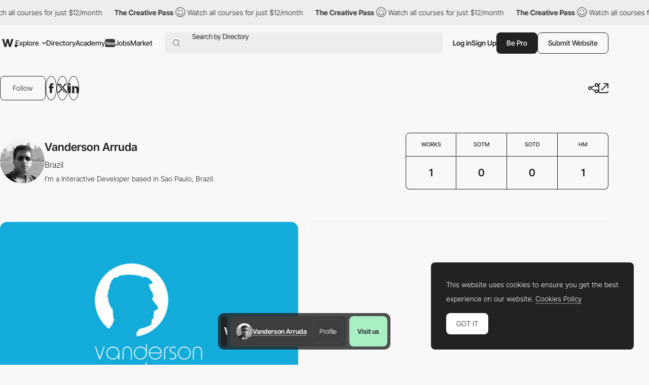

--- FILE ---
content_type: text/html; charset=utf-8
request_url: https://www.google.com/recaptcha/api2/anchor?ar=1&k=6LdYct0kAAAAAHlky5jhQhrvSRt_4vOJkzbVs2Oa&co=aHR0cHM6Ly93d3cuYXd3d2FyZHMuY29tOjQ0Mw..&hl=en&v=PoyoqOPhxBO7pBk68S4YbpHZ&size=invisible&anchor-ms=20000&execute-ms=30000&cb=xpzhbliy9bp
body_size: 48720
content:
<!DOCTYPE HTML><html dir="ltr" lang="en"><head><meta http-equiv="Content-Type" content="text/html; charset=UTF-8">
<meta http-equiv="X-UA-Compatible" content="IE=edge">
<title>reCAPTCHA</title>
<style type="text/css">
/* cyrillic-ext */
@font-face {
  font-family: 'Roboto';
  font-style: normal;
  font-weight: 400;
  font-stretch: 100%;
  src: url(//fonts.gstatic.com/s/roboto/v48/KFO7CnqEu92Fr1ME7kSn66aGLdTylUAMa3GUBHMdazTgWw.woff2) format('woff2');
  unicode-range: U+0460-052F, U+1C80-1C8A, U+20B4, U+2DE0-2DFF, U+A640-A69F, U+FE2E-FE2F;
}
/* cyrillic */
@font-face {
  font-family: 'Roboto';
  font-style: normal;
  font-weight: 400;
  font-stretch: 100%;
  src: url(//fonts.gstatic.com/s/roboto/v48/KFO7CnqEu92Fr1ME7kSn66aGLdTylUAMa3iUBHMdazTgWw.woff2) format('woff2');
  unicode-range: U+0301, U+0400-045F, U+0490-0491, U+04B0-04B1, U+2116;
}
/* greek-ext */
@font-face {
  font-family: 'Roboto';
  font-style: normal;
  font-weight: 400;
  font-stretch: 100%;
  src: url(//fonts.gstatic.com/s/roboto/v48/KFO7CnqEu92Fr1ME7kSn66aGLdTylUAMa3CUBHMdazTgWw.woff2) format('woff2');
  unicode-range: U+1F00-1FFF;
}
/* greek */
@font-face {
  font-family: 'Roboto';
  font-style: normal;
  font-weight: 400;
  font-stretch: 100%;
  src: url(//fonts.gstatic.com/s/roboto/v48/KFO7CnqEu92Fr1ME7kSn66aGLdTylUAMa3-UBHMdazTgWw.woff2) format('woff2');
  unicode-range: U+0370-0377, U+037A-037F, U+0384-038A, U+038C, U+038E-03A1, U+03A3-03FF;
}
/* math */
@font-face {
  font-family: 'Roboto';
  font-style: normal;
  font-weight: 400;
  font-stretch: 100%;
  src: url(//fonts.gstatic.com/s/roboto/v48/KFO7CnqEu92Fr1ME7kSn66aGLdTylUAMawCUBHMdazTgWw.woff2) format('woff2');
  unicode-range: U+0302-0303, U+0305, U+0307-0308, U+0310, U+0312, U+0315, U+031A, U+0326-0327, U+032C, U+032F-0330, U+0332-0333, U+0338, U+033A, U+0346, U+034D, U+0391-03A1, U+03A3-03A9, U+03B1-03C9, U+03D1, U+03D5-03D6, U+03F0-03F1, U+03F4-03F5, U+2016-2017, U+2034-2038, U+203C, U+2040, U+2043, U+2047, U+2050, U+2057, U+205F, U+2070-2071, U+2074-208E, U+2090-209C, U+20D0-20DC, U+20E1, U+20E5-20EF, U+2100-2112, U+2114-2115, U+2117-2121, U+2123-214F, U+2190, U+2192, U+2194-21AE, U+21B0-21E5, U+21F1-21F2, U+21F4-2211, U+2213-2214, U+2216-22FF, U+2308-230B, U+2310, U+2319, U+231C-2321, U+2336-237A, U+237C, U+2395, U+239B-23B7, U+23D0, U+23DC-23E1, U+2474-2475, U+25AF, U+25B3, U+25B7, U+25BD, U+25C1, U+25CA, U+25CC, U+25FB, U+266D-266F, U+27C0-27FF, U+2900-2AFF, U+2B0E-2B11, U+2B30-2B4C, U+2BFE, U+3030, U+FF5B, U+FF5D, U+1D400-1D7FF, U+1EE00-1EEFF;
}
/* symbols */
@font-face {
  font-family: 'Roboto';
  font-style: normal;
  font-weight: 400;
  font-stretch: 100%;
  src: url(//fonts.gstatic.com/s/roboto/v48/KFO7CnqEu92Fr1ME7kSn66aGLdTylUAMaxKUBHMdazTgWw.woff2) format('woff2');
  unicode-range: U+0001-000C, U+000E-001F, U+007F-009F, U+20DD-20E0, U+20E2-20E4, U+2150-218F, U+2190, U+2192, U+2194-2199, U+21AF, U+21E6-21F0, U+21F3, U+2218-2219, U+2299, U+22C4-22C6, U+2300-243F, U+2440-244A, U+2460-24FF, U+25A0-27BF, U+2800-28FF, U+2921-2922, U+2981, U+29BF, U+29EB, U+2B00-2BFF, U+4DC0-4DFF, U+FFF9-FFFB, U+10140-1018E, U+10190-1019C, U+101A0, U+101D0-101FD, U+102E0-102FB, U+10E60-10E7E, U+1D2C0-1D2D3, U+1D2E0-1D37F, U+1F000-1F0FF, U+1F100-1F1AD, U+1F1E6-1F1FF, U+1F30D-1F30F, U+1F315, U+1F31C, U+1F31E, U+1F320-1F32C, U+1F336, U+1F378, U+1F37D, U+1F382, U+1F393-1F39F, U+1F3A7-1F3A8, U+1F3AC-1F3AF, U+1F3C2, U+1F3C4-1F3C6, U+1F3CA-1F3CE, U+1F3D4-1F3E0, U+1F3ED, U+1F3F1-1F3F3, U+1F3F5-1F3F7, U+1F408, U+1F415, U+1F41F, U+1F426, U+1F43F, U+1F441-1F442, U+1F444, U+1F446-1F449, U+1F44C-1F44E, U+1F453, U+1F46A, U+1F47D, U+1F4A3, U+1F4B0, U+1F4B3, U+1F4B9, U+1F4BB, U+1F4BF, U+1F4C8-1F4CB, U+1F4D6, U+1F4DA, U+1F4DF, U+1F4E3-1F4E6, U+1F4EA-1F4ED, U+1F4F7, U+1F4F9-1F4FB, U+1F4FD-1F4FE, U+1F503, U+1F507-1F50B, U+1F50D, U+1F512-1F513, U+1F53E-1F54A, U+1F54F-1F5FA, U+1F610, U+1F650-1F67F, U+1F687, U+1F68D, U+1F691, U+1F694, U+1F698, U+1F6AD, U+1F6B2, U+1F6B9-1F6BA, U+1F6BC, U+1F6C6-1F6CF, U+1F6D3-1F6D7, U+1F6E0-1F6EA, U+1F6F0-1F6F3, U+1F6F7-1F6FC, U+1F700-1F7FF, U+1F800-1F80B, U+1F810-1F847, U+1F850-1F859, U+1F860-1F887, U+1F890-1F8AD, U+1F8B0-1F8BB, U+1F8C0-1F8C1, U+1F900-1F90B, U+1F93B, U+1F946, U+1F984, U+1F996, U+1F9E9, U+1FA00-1FA6F, U+1FA70-1FA7C, U+1FA80-1FA89, U+1FA8F-1FAC6, U+1FACE-1FADC, U+1FADF-1FAE9, U+1FAF0-1FAF8, U+1FB00-1FBFF;
}
/* vietnamese */
@font-face {
  font-family: 'Roboto';
  font-style: normal;
  font-weight: 400;
  font-stretch: 100%;
  src: url(//fonts.gstatic.com/s/roboto/v48/KFO7CnqEu92Fr1ME7kSn66aGLdTylUAMa3OUBHMdazTgWw.woff2) format('woff2');
  unicode-range: U+0102-0103, U+0110-0111, U+0128-0129, U+0168-0169, U+01A0-01A1, U+01AF-01B0, U+0300-0301, U+0303-0304, U+0308-0309, U+0323, U+0329, U+1EA0-1EF9, U+20AB;
}
/* latin-ext */
@font-face {
  font-family: 'Roboto';
  font-style: normal;
  font-weight: 400;
  font-stretch: 100%;
  src: url(//fonts.gstatic.com/s/roboto/v48/KFO7CnqEu92Fr1ME7kSn66aGLdTylUAMa3KUBHMdazTgWw.woff2) format('woff2');
  unicode-range: U+0100-02BA, U+02BD-02C5, U+02C7-02CC, U+02CE-02D7, U+02DD-02FF, U+0304, U+0308, U+0329, U+1D00-1DBF, U+1E00-1E9F, U+1EF2-1EFF, U+2020, U+20A0-20AB, U+20AD-20C0, U+2113, U+2C60-2C7F, U+A720-A7FF;
}
/* latin */
@font-face {
  font-family: 'Roboto';
  font-style: normal;
  font-weight: 400;
  font-stretch: 100%;
  src: url(//fonts.gstatic.com/s/roboto/v48/KFO7CnqEu92Fr1ME7kSn66aGLdTylUAMa3yUBHMdazQ.woff2) format('woff2');
  unicode-range: U+0000-00FF, U+0131, U+0152-0153, U+02BB-02BC, U+02C6, U+02DA, U+02DC, U+0304, U+0308, U+0329, U+2000-206F, U+20AC, U+2122, U+2191, U+2193, U+2212, U+2215, U+FEFF, U+FFFD;
}
/* cyrillic-ext */
@font-face {
  font-family: 'Roboto';
  font-style: normal;
  font-weight: 500;
  font-stretch: 100%;
  src: url(//fonts.gstatic.com/s/roboto/v48/KFO7CnqEu92Fr1ME7kSn66aGLdTylUAMa3GUBHMdazTgWw.woff2) format('woff2');
  unicode-range: U+0460-052F, U+1C80-1C8A, U+20B4, U+2DE0-2DFF, U+A640-A69F, U+FE2E-FE2F;
}
/* cyrillic */
@font-face {
  font-family: 'Roboto';
  font-style: normal;
  font-weight: 500;
  font-stretch: 100%;
  src: url(//fonts.gstatic.com/s/roboto/v48/KFO7CnqEu92Fr1ME7kSn66aGLdTylUAMa3iUBHMdazTgWw.woff2) format('woff2');
  unicode-range: U+0301, U+0400-045F, U+0490-0491, U+04B0-04B1, U+2116;
}
/* greek-ext */
@font-face {
  font-family: 'Roboto';
  font-style: normal;
  font-weight: 500;
  font-stretch: 100%;
  src: url(//fonts.gstatic.com/s/roboto/v48/KFO7CnqEu92Fr1ME7kSn66aGLdTylUAMa3CUBHMdazTgWw.woff2) format('woff2');
  unicode-range: U+1F00-1FFF;
}
/* greek */
@font-face {
  font-family: 'Roboto';
  font-style: normal;
  font-weight: 500;
  font-stretch: 100%;
  src: url(//fonts.gstatic.com/s/roboto/v48/KFO7CnqEu92Fr1ME7kSn66aGLdTylUAMa3-UBHMdazTgWw.woff2) format('woff2');
  unicode-range: U+0370-0377, U+037A-037F, U+0384-038A, U+038C, U+038E-03A1, U+03A3-03FF;
}
/* math */
@font-face {
  font-family: 'Roboto';
  font-style: normal;
  font-weight: 500;
  font-stretch: 100%;
  src: url(//fonts.gstatic.com/s/roboto/v48/KFO7CnqEu92Fr1ME7kSn66aGLdTylUAMawCUBHMdazTgWw.woff2) format('woff2');
  unicode-range: U+0302-0303, U+0305, U+0307-0308, U+0310, U+0312, U+0315, U+031A, U+0326-0327, U+032C, U+032F-0330, U+0332-0333, U+0338, U+033A, U+0346, U+034D, U+0391-03A1, U+03A3-03A9, U+03B1-03C9, U+03D1, U+03D5-03D6, U+03F0-03F1, U+03F4-03F5, U+2016-2017, U+2034-2038, U+203C, U+2040, U+2043, U+2047, U+2050, U+2057, U+205F, U+2070-2071, U+2074-208E, U+2090-209C, U+20D0-20DC, U+20E1, U+20E5-20EF, U+2100-2112, U+2114-2115, U+2117-2121, U+2123-214F, U+2190, U+2192, U+2194-21AE, U+21B0-21E5, U+21F1-21F2, U+21F4-2211, U+2213-2214, U+2216-22FF, U+2308-230B, U+2310, U+2319, U+231C-2321, U+2336-237A, U+237C, U+2395, U+239B-23B7, U+23D0, U+23DC-23E1, U+2474-2475, U+25AF, U+25B3, U+25B7, U+25BD, U+25C1, U+25CA, U+25CC, U+25FB, U+266D-266F, U+27C0-27FF, U+2900-2AFF, U+2B0E-2B11, U+2B30-2B4C, U+2BFE, U+3030, U+FF5B, U+FF5D, U+1D400-1D7FF, U+1EE00-1EEFF;
}
/* symbols */
@font-face {
  font-family: 'Roboto';
  font-style: normal;
  font-weight: 500;
  font-stretch: 100%;
  src: url(//fonts.gstatic.com/s/roboto/v48/KFO7CnqEu92Fr1ME7kSn66aGLdTylUAMaxKUBHMdazTgWw.woff2) format('woff2');
  unicode-range: U+0001-000C, U+000E-001F, U+007F-009F, U+20DD-20E0, U+20E2-20E4, U+2150-218F, U+2190, U+2192, U+2194-2199, U+21AF, U+21E6-21F0, U+21F3, U+2218-2219, U+2299, U+22C4-22C6, U+2300-243F, U+2440-244A, U+2460-24FF, U+25A0-27BF, U+2800-28FF, U+2921-2922, U+2981, U+29BF, U+29EB, U+2B00-2BFF, U+4DC0-4DFF, U+FFF9-FFFB, U+10140-1018E, U+10190-1019C, U+101A0, U+101D0-101FD, U+102E0-102FB, U+10E60-10E7E, U+1D2C0-1D2D3, U+1D2E0-1D37F, U+1F000-1F0FF, U+1F100-1F1AD, U+1F1E6-1F1FF, U+1F30D-1F30F, U+1F315, U+1F31C, U+1F31E, U+1F320-1F32C, U+1F336, U+1F378, U+1F37D, U+1F382, U+1F393-1F39F, U+1F3A7-1F3A8, U+1F3AC-1F3AF, U+1F3C2, U+1F3C4-1F3C6, U+1F3CA-1F3CE, U+1F3D4-1F3E0, U+1F3ED, U+1F3F1-1F3F3, U+1F3F5-1F3F7, U+1F408, U+1F415, U+1F41F, U+1F426, U+1F43F, U+1F441-1F442, U+1F444, U+1F446-1F449, U+1F44C-1F44E, U+1F453, U+1F46A, U+1F47D, U+1F4A3, U+1F4B0, U+1F4B3, U+1F4B9, U+1F4BB, U+1F4BF, U+1F4C8-1F4CB, U+1F4D6, U+1F4DA, U+1F4DF, U+1F4E3-1F4E6, U+1F4EA-1F4ED, U+1F4F7, U+1F4F9-1F4FB, U+1F4FD-1F4FE, U+1F503, U+1F507-1F50B, U+1F50D, U+1F512-1F513, U+1F53E-1F54A, U+1F54F-1F5FA, U+1F610, U+1F650-1F67F, U+1F687, U+1F68D, U+1F691, U+1F694, U+1F698, U+1F6AD, U+1F6B2, U+1F6B9-1F6BA, U+1F6BC, U+1F6C6-1F6CF, U+1F6D3-1F6D7, U+1F6E0-1F6EA, U+1F6F0-1F6F3, U+1F6F7-1F6FC, U+1F700-1F7FF, U+1F800-1F80B, U+1F810-1F847, U+1F850-1F859, U+1F860-1F887, U+1F890-1F8AD, U+1F8B0-1F8BB, U+1F8C0-1F8C1, U+1F900-1F90B, U+1F93B, U+1F946, U+1F984, U+1F996, U+1F9E9, U+1FA00-1FA6F, U+1FA70-1FA7C, U+1FA80-1FA89, U+1FA8F-1FAC6, U+1FACE-1FADC, U+1FADF-1FAE9, U+1FAF0-1FAF8, U+1FB00-1FBFF;
}
/* vietnamese */
@font-face {
  font-family: 'Roboto';
  font-style: normal;
  font-weight: 500;
  font-stretch: 100%;
  src: url(//fonts.gstatic.com/s/roboto/v48/KFO7CnqEu92Fr1ME7kSn66aGLdTylUAMa3OUBHMdazTgWw.woff2) format('woff2');
  unicode-range: U+0102-0103, U+0110-0111, U+0128-0129, U+0168-0169, U+01A0-01A1, U+01AF-01B0, U+0300-0301, U+0303-0304, U+0308-0309, U+0323, U+0329, U+1EA0-1EF9, U+20AB;
}
/* latin-ext */
@font-face {
  font-family: 'Roboto';
  font-style: normal;
  font-weight: 500;
  font-stretch: 100%;
  src: url(//fonts.gstatic.com/s/roboto/v48/KFO7CnqEu92Fr1ME7kSn66aGLdTylUAMa3KUBHMdazTgWw.woff2) format('woff2');
  unicode-range: U+0100-02BA, U+02BD-02C5, U+02C7-02CC, U+02CE-02D7, U+02DD-02FF, U+0304, U+0308, U+0329, U+1D00-1DBF, U+1E00-1E9F, U+1EF2-1EFF, U+2020, U+20A0-20AB, U+20AD-20C0, U+2113, U+2C60-2C7F, U+A720-A7FF;
}
/* latin */
@font-face {
  font-family: 'Roboto';
  font-style: normal;
  font-weight: 500;
  font-stretch: 100%;
  src: url(//fonts.gstatic.com/s/roboto/v48/KFO7CnqEu92Fr1ME7kSn66aGLdTylUAMa3yUBHMdazQ.woff2) format('woff2');
  unicode-range: U+0000-00FF, U+0131, U+0152-0153, U+02BB-02BC, U+02C6, U+02DA, U+02DC, U+0304, U+0308, U+0329, U+2000-206F, U+20AC, U+2122, U+2191, U+2193, U+2212, U+2215, U+FEFF, U+FFFD;
}
/* cyrillic-ext */
@font-face {
  font-family: 'Roboto';
  font-style: normal;
  font-weight: 900;
  font-stretch: 100%;
  src: url(//fonts.gstatic.com/s/roboto/v48/KFO7CnqEu92Fr1ME7kSn66aGLdTylUAMa3GUBHMdazTgWw.woff2) format('woff2');
  unicode-range: U+0460-052F, U+1C80-1C8A, U+20B4, U+2DE0-2DFF, U+A640-A69F, U+FE2E-FE2F;
}
/* cyrillic */
@font-face {
  font-family: 'Roboto';
  font-style: normal;
  font-weight: 900;
  font-stretch: 100%;
  src: url(//fonts.gstatic.com/s/roboto/v48/KFO7CnqEu92Fr1ME7kSn66aGLdTylUAMa3iUBHMdazTgWw.woff2) format('woff2');
  unicode-range: U+0301, U+0400-045F, U+0490-0491, U+04B0-04B1, U+2116;
}
/* greek-ext */
@font-face {
  font-family: 'Roboto';
  font-style: normal;
  font-weight: 900;
  font-stretch: 100%;
  src: url(//fonts.gstatic.com/s/roboto/v48/KFO7CnqEu92Fr1ME7kSn66aGLdTylUAMa3CUBHMdazTgWw.woff2) format('woff2');
  unicode-range: U+1F00-1FFF;
}
/* greek */
@font-face {
  font-family: 'Roboto';
  font-style: normal;
  font-weight: 900;
  font-stretch: 100%;
  src: url(//fonts.gstatic.com/s/roboto/v48/KFO7CnqEu92Fr1ME7kSn66aGLdTylUAMa3-UBHMdazTgWw.woff2) format('woff2');
  unicode-range: U+0370-0377, U+037A-037F, U+0384-038A, U+038C, U+038E-03A1, U+03A3-03FF;
}
/* math */
@font-face {
  font-family: 'Roboto';
  font-style: normal;
  font-weight: 900;
  font-stretch: 100%;
  src: url(//fonts.gstatic.com/s/roboto/v48/KFO7CnqEu92Fr1ME7kSn66aGLdTylUAMawCUBHMdazTgWw.woff2) format('woff2');
  unicode-range: U+0302-0303, U+0305, U+0307-0308, U+0310, U+0312, U+0315, U+031A, U+0326-0327, U+032C, U+032F-0330, U+0332-0333, U+0338, U+033A, U+0346, U+034D, U+0391-03A1, U+03A3-03A9, U+03B1-03C9, U+03D1, U+03D5-03D6, U+03F0-03F1, U+03F4-03F5, U+2016-2017, U+2034-2038, U+203C, U+2040, U+2043, U+2047, U+2050, U+2057, U+205F, U+2070-2071, U+2074-208E, U+2090-209C, U+20D0-20DC, U+20E1, U+20E5-20EF, U+2100-2112, U+2114-2115, U+2117-2121, U+2123-214F, U+2190, U+2192, U+2194-21AE, U+21B0-21E5, U+21F1-21F2, U+21F4-2211, U+2213-2214, U+2216-22FF, U+2308-230B, U+2310, U+2319, U+231C-2321, U+2336-237A, U+237C, U+2395, U+239B-23B7, U+23D0, U+23DC-23E1, U+2474-2475, U+25AF, U+25B3, U+25B7, U+25BD, U+25C1, U+25CA, U+25CC, U+25FB, U+266D-266F, U+27C0-27FF, U+2900-2AFF, U+2B0E-2B11, U+2B30-2B4C, U+2BFE, U+3030, U+FF5B, U+FF5D, U+1D400-1D7FF, U+1EE00-1EEFF;
}
/* symbols */
@font-face {
  font-family: 'Roboto';
  font-style: normal;
  font-weight: 900;
  font-stretch: 100%;
  src: url(//fonts.gstatic.com/s/roboto/v48/KFO7CnqEu92Fr1ME7kSn66aGLdTylUAMaxKUBHMdazTgWw.woff2) format('woff2');
  unicode-range: U+0001-000C, U+000E-001F, U+007F-009F, U+20DD-20E0, U+20E2-20E4, U+2150-218F, U+2190, U+2192, U+2194-2199, U+21AF, U+21E6-21F0, U+21F3, U+2218-2219, U+2299, U+22C4-22C6, U+2300-243F, U+2440-244A, U+2460-24FF, U+25A0-27BF, U+2800-28FF, U+2921-2922, U+2981, U+29BF, U+29EB, U+2B00-2BFF, U+4DC0-4DFF, U+FFF9-FFFB, U+10140-1018E, U+10190-1019C, U+101A0, U+101D0-101FD, U+102E0-102FB, U+10E60-10E7E, U+1D2C0-1D2D3, U+1D2E0-1D37F, U+1F000-1F0FF, U+1F100-1F1AD, U+1F1E6-1F1FF, U+1F30D-1F30F, U+1F315, U+1F31C, U+1F31E, U+1F320-1F32C, U+1F336, U+1F378, U+1F37D, U+1F382, U+1F393-1F39F, U+1F3A7-1F3A8, U+1F3AC-1F3AF, U+1F3C2, U+1F3C4-1F3C6, U+1F3CA-1F3CE, U+1F3D4-1F3E0, U+1F3ED, U+1F3F1-1F3F3, U+1F3F5-1F3F7, U+1F408, U+1F415, U+1F41F, U+1F426, U+1F43F, U+1F441-1F442, U+1F444, U+1F446-1F449, U+1F44C-1F44E, U+1F453, U+1F46A, U+1F47D, U+1F4A3, U+1F4B0, U+1F4B3, U+1F4B9, U+1F4BB, U+1F4BF, U+1F4C8-1F4CB, U+1F4D6, U+1F4DA, U+1F4DF, U+1F4E3-1F4E6, U+1F4EA-1F4ED, U+1F4F7, U+1F4F9-1F4FB, U+1F4FD-1F4FE, U+1F503, U+1F507-1F50B, U+1F50D, U+1F512-1F513, U+1F53E-1F54A, U+1F54F-1F5FA, U+1F610, U+1F650-1F67F, U+1F687, U+1F68D, U+1F691, U+1F694, U+1F698, U+1F6AD, U+1F6B2, U+1F6B9-1F6BA, U+1F6BC, U+1F6C6-1F6CF, U+1F6D3-1F6D7, U+1F6E0-1F6EA, U+1F6F0-1F6F3, U+1F6F7-1F6FC, U+1F700-1F7FF, U+1F800-1F80B, U+1F810-1F847, U+1F850-1F859, U+1F860-1F887, U+1F890-1F8AD, U+1F8B0-1F8BB, U+1F8C0-1F8C1, U+1F900-1F90B, U+1F93B, U+1F946, U+1F984, U+1F996, U+1F9E9, U+1FA00-1FA6F, U+1FA70-1FA7C, U+1FA80-1FA89, U+1FA8F-1FAC6, U+1FACE-1FADC, U+1FADF-1FAE9, U+1FAF0-1FAF8, U+1FB00-1FBFF;
}
/* vietnamese */
@font-face {
  font-family: 'Roboto';
  font-style: normal;
  font-weight: 900;
  font-stretch: 100%;
  src: url(//fonts.gstatic.com/s/roboto/v48/KFO7CnqEu92Fr1ME7kSn66aGLdTylUAMa3OUBHMdazTgWw.woff2) format('woff2');
  unicode-range: U+0102-0103, U+0110-0111, U+0128-0129, U+0168-0169, U+01A0-01A1, U+01AF-01B0, U+0300-0301, U+0303-0304, U+0308-0309, U+0323, U+0329, U+1EA0-1EF9, U+20AB;
}
/* latin-ext */
@font-face {
  font-family: 'Roboto';
  font-style: normal;
  font-weight: 900;
  font-stretch: 100%;
  src: url(//fonts.gstatic.com/s/roboto/v48/KFO7CnqEu92Fr1ME7kSn66aGLdTylUAMa3KUBHMdazTgWw.woff2) format('woff2');
  unicode-range: U+0100-02BA, U+02BD-02C5, U+02C7-02CC, U+02CE-02D7, U+02DD-02FF, U+0304, U+0308, U+0329, U+1D00-1DBF, U+1E00-1E9F, U+1EF2-1EFF, U+2020, U+20A0-20AB, U+20AD-20C0, U+2113, U+2C60-2C7F, U+A720-A7FF;
}
/* latin */
@font-face {
  font-family: 'Roboto';
  font-style: normal;
  font-weight: 900;
  font-stretch: 100%;
  src: url(//fonts.gstatic.com/s/roboto/v48/KFO7CnqEu92Fr1ME7kSn66aGLdTylUAMa3yUBHMdazQ.woff2) format('woff2');
  unicode-range: U+0000-00FF, U+0131, U+0152-0153, U+02BB-02BC, U+02C6, U+02DA, U+02DC, U+0304, U+0308, U+0329, U+2000-206F, U+20AC, U+2122, U+2191, U+2193, U+2212, U+2215, U+FEFF, U+FFFD;
}

</style>
<link rel="stylesheet" type="text/css" href="https://www.gstatic.com/recaptcha/releases/PoyoqOPhxBO7pBk68S4YbpHZ/styles__ltr.css">
<script nonce="nKpNJ7KuXxnmGLKNmKVjmw" type="text/javascript">window['__recaptcha_api'] = 'https://www.google.com/recaptcha/api2/';</script>
<script type="text/javascript" src="https://www.gstatic.com/recaptcha/releases/PoyoqOPhxBO7pBk68S4YbpHZ/recaptcha__en.js" nonce="nKpNJ7KuXxnmGLKNmKVjmw">
      
    </script></head>
<body><div id="rc-anchor-alert" class="rc-anchor-alert"></div>
<input type="hidden" id="recaptcha-token" value="[base64]">
<script type="text/javascript" nonce="nKpNJ7KuXxnmGLKNmKVjmw">
      recaptcha.anchor.Main.init("[\x22ainput\x22,[\x22bgdata\x22,\x22\x22,\[base64]/[base64]/[base64]/[base64]/[base64]/[base64]/[base64]/[base64]/[base64]/[base64]\\u003d\x22,\[base64]\\u003d\\u003d\x22,\[base64]/CkipJwqLDjiRIU8Kxwr1gRsOow77DllnDpsOlwrXDul1dNibDl8K8K1HDqUJHKQHDgsOmwoPDv8ORwrPCqBbCnMKEJizCvMKPwpokw6vDpm5Lw5UeEcKdbsKjwrzDk8KiZk1Cw5/DhwYoSiJyUsKmw5pDU8OhwrPCiW3DkQt8TMOOBhfCtMO3worDpsK7wp3DuUt9exgiSw9nFsKww6ZHTELDuMKADcKMWyTCgxjCvyTCh8O0w5rCuifDjMKJwqPCoMObAMOXM8OPJlHCp0Mtc8K2w6vDssKywpHDosKvw6F9woVLw4DDhcKbRsKKwp/[base64]/CjcOXYTfCnAsLwrfCnGwLwpJUw6zDicKAw6IkL8O2wpHDpFzDrm7DkMKMMkteU8Opw5LDvcKYCWVBw7bCk8Kdwr1ML8Oww4vDh0hcw5fDiRc6wrvDrSo2woxXA8K2wos0w5lldcOLe2jCljtdd8KhwpTCkcOAw5bChMO1w6VvZi/CjMO2wo3Cgzt0asOGw6ZDXcOZw5ZxdMOHw5LDlxp8w41fwrDCiS9/YcOWwr3DkcO4M8KZwqPDvsK6fsOLwrrChyFZY3EMdzjCu8O7w45PLMO0Mg1Kw6LDvU7Dox7DtnUZZ8KWw5cDUMKPwrUtw6PDj8OjKWzDgsKyZ2vCnm/Cj8OPMsOQw5LChVEXwpbCj8O+w73DgsK4wprCvkEzIsOUPFhXw7DCqMK3wq7Dl8OWworDucKzwoUjw7hsVcK8w7HCsgMFaVg4w4EAS8KGwpDCgMKVw6p/[base64]/DicKsB8O/[base64]/woXDjhDCrD3CgMKcwrLDmT/[base64]/CiMKjdcKKcQPDp8OBwp/Cpz/DoBfCssKhw7/Cv8OzXcO/wpDCtsOUflXCr3jDmQ3Dq8Opwqdqw4TDnyYAwotSwrh4S8KfwrTCiFDDpsOPF8KcMhhmQsOIRzrCksOUCiRpKMKELcK5w45fwrTCkRBqG8OZwqg/cyTDrMO8w6fDmsK5wqNbw63Cmh8LRcKuw7BffDrDv8KyQcKJw6DDqcOiYMO5SsKTwrNpYFAzwr/DgCskbMOLwo7Cni8+fsKYwo9EwqUoOxgRwpljOhQ0wq1HwpcRaDBVwpbDmsOKwpc8wrZLJSHDgMOxESfDuMKlDsOzwpDDujYnYMKMwoZpwro5w6ZAwroDB2/DnRrDmsKdHMOqw7oJTsKSwqbCpsOIwpAAwoQ0YhU4wr7DiMOUKDNnTiXCusOKw48Tw7EaQlUJw5bChsO0wrfDvWnDusOSwrwLAMOPQFVdIw9rw6bDkF/CusOgRMOawoAhw49ew4JiblPCrWtdOGB2b3XCtg/[base64]/C8OFSsK0IScJYMOVbMOMewvCjShwaMKNw5/DlsOZw5TCvUIiw64Sw6s5woNXwpbCowPDtBUiw77DggvCocOxIhIjw5t9w6cawq0pHMKvwoIWH8KxwrDCocKsXsO4dCBAwrPCh8KaOwQjACzCrsKTw7TDnT3DgxLCrcODYx3DucO2w57ClSIbJsOIwo8vZyoTOsOLwpPDklbDh3UZwpZ/f8KAazBAw7jDp8OZFCZiWxHCtcKPFyjDlgnCuMKFNcO/V0ERwrh4YMKHwoPCuTlMG8OYAMOyA0rDpsKgwo9NwpHCnVzCv8Krw7URUg5Ew4XCrMOqwo9Xw7lRPcO/VTNJwqrDocOLYWPCtAHDpBkGYcKQwoRwJcK5A390w5HDsj1TS8KTecOMwrrCncOiFsKtwovDvgzDv8O2CHdbaTF/CV3Dt3nCtMK3DsK3WcO/RnnCrGQOKFcgOsKCwqkvwqnDjlU/CkQ6HcKZwqJreUt4YC1kw5t2wok+LXl7D8Kow4NgwrAzQGJDBE5HNxTCqMOwa34Sw67DtMKXKMKMJmHDmyDCvTFBUDjCusKqZMK/aMO/wojDlXvDqhhKw5jDtHTCmsKxwrIiesOYw6oQwoY5wqDDtsOuw6nDl8KaAcOEGzAlFMKkCnxaR8K6w73DlTzCncOKwrHCi8OHJTrCrE8lUMO8ASTCl8O8DcKVQHvCicO7YcOdIcKuwqDDuhktw7wswr3DvsKkwpF/QA7Dm8O9w5h3ClJcwoh2H8OAPQzDrcONX0Ftw6nDulE0EsOkfHXDscOvw4rCsSfCiFXCsMORw5XCjGFQQ8KXDEDCnTfDh8KUw4QtwpLDucOYwrgSK0DDgWIwwqMbMsOfTHRXfcK9wrpyZcOAwrjDmMOsHQbCpcO7w4HCo0fDp8Kxw7/DosKcwo8ewp9laWZIw6PCpQlmX8Kww77Di8KURsOkw4zDjcKqwohqc1FnT8KEOsKAwpg4KMOQJsOOCcO0w4TDmV3ChCzDhsKSwrrDh8KxwqJ/QcO5wo/Dl18nDC3CnTk0w6QswogmwoLCr33Ci8OGw6XDllBOwoLChcOnJD3Ct8O0w5N8wpLCiTtqw7dWwo0Nw5puw5/DpsOUSMOywr4WwqdDM8KYKsO0dXrCq1bDg8KpcsKANMKTwrNMw5VNBcO4w58Jwq1Vw54XGsKZw5bCqMOgBGUbw69NwrrChMOSYMO3w6/[base64]/CgsKAQcKYwqrCvg7DkH0KF8KGOkPCosKowr4wwqLCuFDDjE1Ywqd3VCrDssOAGMObw7bCmRh6ZQNAacKCYMKqFBnCu8OrPsKPwpdZVcK4w41zaMKuw50/fE/CvsOLw43CicK8w5gGWVhvwqXDqg0WS3rCqjs3wpRswo7DpXd4wp4fHz5/w7o7wozDvsOgw53Dnyg2wpAhS8KJw7c5XMKOwqPCpsOoScKCw6cJeHgOw7LDlsO5dhrDmcKdwp1dw7/[base64]/CsnNyw7XDtsKmw7oDw4FfMsKuwoIlLsKQw6Few77Dj8OCWsK+w7rDhsOEbsOECcK5d8OGNjXCliTDhyZlw7vCoxQcNCLCq8OqFMO9wpdIwrMZVcK7woTDtcKQSyjCiwRxw7vDnSfDvGhzwrFew73DiEh7QlkdwoTDsVVswpfDm8K4woALwpMCw6jCs8KydwwZPQ/[base64]/DlR9gPQbCicKSbsOYP8O5w6VEMMOLXXLCkh8Pw6rCsinCqhtlwqEqwrgDEhdqFSzCmGnDncOaKMKdbgnDtcOFw7h1IGVOwqLCmsOSfhzDjER4w7zDjcOFwqXCjMKuGsKWOUskT0xzw49fwrhvwpNxwrbCqD/DpE/[base64]/DqMKJw7NqOBRRQA7ChSfCucKXNhrCpUt2w5HDlzfDkhLDgsKoD0/DrVnCrcOGanIdwqICwoUcf8ODcVlaw7rCgHjCgsObClDCngnCgThHwr/[base64]/DsMOuw4fCjcOSIVrDogE/w6jDkcK8LMOhw7tMw5zDuW/Du3nDnVPChHB/cMOvFTbDhzFTw4jDolo8wqxIw4YqPWfDkcOvKsK3DMKDSsO1UsKQVMOwdQJ9IMKIBcOGY0Ufw47CpQzCkXzCiT7Ci2vDlG1/wqUlNsOKaF0owoXDhQZnDljChgIvwrTDukPDiMKTw4LCrVlJw6nCjwYzwqHDusO0wo7DisKsKGfCsMKSMhovwpskwolpwrfDhWTCmHDDmnNgQcK9w5xWRcOQwpsAeQXDnsKTallhBMKVwo/DhlzCsnQhBmEow4LCnMOePMOww55ww5BowrIJwqRpNMO9wrPDrMOzBzDDpMO+wobCmsK7C1zCtMKTwpzCtEjDrlTDo8OzGh0lWsOIw4hHw5XCsFbDucObK8KOSwfCvF7DqMKsG8OoMUsDw4QkdcOXwr4BCMKrDhl8wp3CvcOjw6d/wrAcNlPDsFZ/[base64]/[base64]/DrygTbcKsGMOpw5jDnUXDusO7w7A8HsKew57CpCkowoDDq8OuwoNsXABKKcKDQA7CvAk4wrgYwrPCuC7Dml7DusK6w5InwovDlFLDlMKrw6fCkAzDv8K1VMKpw4cDQC/Cn8KBQWMuwr1JwpLCisKqwqXCpsOtR8KAwrdnTATDt8OvUcKLQ8O6T8O1wrjCujHCocKzw5LCjlBJHUs8w51AFzHCkMKnITN2B1Fdw7BVw57CtMO/IB3CkcOpKkjDj8O0w6PCh1PCgMKmSsKmLcKFwpcWw5d2w6vDkHjCj33CrsKgw4FJZjBPBcKDwqbDtHzDj8OxIC/DuSYSwojCsMKawpMwwofDtcOLwpvDk0/DjVY2DHnCix1+F8KRQsKAwqAOfMOTUcOxMB0Hw7fClsKjewnCh8OPwpwDXGHCpcODw4Bjw5VzLsOOIMKvIQLCl39JH8Knw7HDqj1yDcOrMcOYw4xtXsOxwpwxGVYtwrQvEkDCvMOew6JtTiTDuVlGBT7DhzhYPMOMwqXDoi4Zw4nChcK/w54SVcOTwrnDncKxJcKtwqLCgCDClR5+e8Kowrt8w55ZOMO2wrEtScK8w4bCsSx6GzDDqgAzb05qwqDCjyTChsKvw6LDq2l0LcKHPhvCoHzDhS3DsgfDvx/[base64]/Cig8QFC7Dv14VU8O4LsO2fynCqGHCpTDCnWfDtRLCoMOKV2N/w6zDjMOqImLCrcKWQcOSwrVdwoHDkMKIwrHCpsORw4nDhcO2CsKzcF7CrcKfXWxOw7/[base64]/DrsKTCcOYOMKbwq/Co8KHbHtNLGjCkWLChsKZasKQTsKJJHbCqMK5aMOLS8KLJ8Ohw7/CiQvDmkMQSsOaw7TCvxnDmQkowoXDmsOpw5TCmsKyBVrCucKww707w4zDs8KMw5HCrVvCjcK8w6nDlkHCoMKTwqbDlUrDqMKPYh3ChsKcwqzDulvDmVbDvl0Bw7d9LcOrd8OLwoPCmgHCq8OLw7BPT8KYwpjCrMK0Y2Mxw4DDukDCscKOwohWwrY/[base64]/[base64]/CvUchw50FwqvCi1VTwptMwrUGb2bDnENcNUVXw5DDiMOBDMKNMlnDrcOWwqVsw57DvMOoHsKjwr9ew5ZKJWgUw5V0LmjCsxbClSbDj1LDuTXDhHpUw5HCjgTDnMOsw7rChyDCjcOZYg1zwrNBw4wnwojCmcOdfAR0wrY/[base64]/Dlwgcw4bCoSUBP8KHw7zClH0/[base64]/w6TDkH0Uw6nCsUtPwrQcw6spw6TDhMKawpbDgXTCiWHDhMOrOTTDkCHDjsKQNH5AwrBvw7XDvcKOw492P2TDtcOGExB/G08uJMO2wrRKwr1TIDZCw4hdwofCjcOQw5rDlcOEwpBmccOaw6tew6vDlcOVw6FmX8KrRirDtMKWwolYD8Kcw6rCn8OqTsKYw6cow5dSw7R3wqzDj8KYw4QBw4rCjGbDpkY/w7XDmUjCqgpHfXHDvF3DksOIw4zCq0vDn8KmwpTCnE/DlcOGUcONw7fCtMOLZDFGwqXDpcOsWmnCmSNbw4nDolxZwqZQIHPDkUVBwqgySxzDoh/Cu0jCj0UwYWUoRcO8w5tXW8KQACzDoMOuw43DrsOtW8O1Z8KDwprDriTDm8OnRmsdw6nDoiDDgsKlN8ORBsKUw6vDpMKeScKTw6bCm8OAdMOHw7zDrMKLwq/Cv8OTf3VZw7LDpivDvMK2w6BbbMKKw69nesOWJ8OiBwrCmsK9AsOuUsO8wpEcYcKIwpfDk0AlwpMwMiliL8Oef2vDvkE5RMOzZMK/wrXDqwvCmR3DpnsgwoDCv108w7rDrBpzZRHCocOXwro/w41tZD/[base64]/DMKiRT3DscOIwql9w6JmMsOFUU/DoEfCpH0nw40HwonDo8K8w5XCiyA3C3JLdMOQMcOaI8Oow4TDmwZgwqHCoMOXSCwbVcOxWsOKwrrDu8OndjfDtcKHwp4Uw4cqAQTDlcKSRxHCgHwSw63Ch8KpUMO9wpHCmxwdw53Dk8K4DsOsBMO9wrQ4AlzCmywVaH9HwoTDrhscJsKHw4fCiCTCnsOJwrBpGg/CsjzCnsKmwrwtKQVVwqEGY1zCvCnCjMOrcx8+woXCvUoFSwI2KBlhTVbDtWI/[base64]/CmsKtNz/[base64]/WMObwrFAfMOfMMK8ASd+U3jDvMOgRcKHRGvCgcOgDyjCvwrChiYnw4HChjoSQsO7wojDqH0CMzAyw63DtsOPX1Y0N8KKTcKxw67CpijDpsKhbMKWw7pRw43DtMK+w7/DpgfDol7DhMKfwpjCnUrDpmHCjsKFwp8lw65fw7BubzV0w4LDk8KGwo0sw7TDmsORVMOBw48RBsOSwqdUGnrCtCB3w5Vkwox/[base64]/[base64]/[base64]/YnA3IMKhw4tYwqFdwqh9w7rDtiXDq8Oyw4Ikw7/CjmYtwooBL8OzZGXDvcKbwoLCmyvDo8O8wpXCtQMmwrBdwptOwolbw7BaC8KFMm/DhmrCnMKOPibCv8Kfwo3CgMOQTT8Mw7jDggF1RjPDtGbDoFMtwrpqwobDjMKpLB97wrNaTcKzHDPDjXhSdsK6wp/CkyjCq8KxwroGVynDtlJvA3fCmnQFw63DiURPw43Cq8KLQWPCmMOsw4jDpD9lVE45w4BRMmbCkTEvwqnDkcO5wqbDrQ/CtsOpUHfCiXLCkEopNgIiw64qEMO5MMKyw7LDgSnDsWDDlRtWZ2UUwpkEAsKOwok2w7EDX2seLsOUfgXCtcOtYwA2wqXDhTjCm1XDhW/Chh9aG0Ahw7oXw4LDvHLDuVjDmsOswpUowr/CsXYkKgZmwoHCg01QUjtqBhrCicOpw5VVwphrw4AKacKFf8KZw7olw5cET2bCqMOtw5IcwqPCgR0PwrUbQsKOw7bDk8OSb8KXJnvDmsOUw7LDkzc8VXQyw4k7KsKSGsK/XB/ClcO+w7rDmMOiNcKkBXcdNn9uwrTCsy0+w4DCvV/ChnAkwoLClMO4w57DlWjCksOENBJVTsKrwrvDmxsCw7zDisKBwq/CqMOEFzLCjkN5KzpEfw3DmG/Cr0LDvGMVwp06w53Du8OJZkUKw4nDmsKIw4Q2RFHDrsK6V8OPEcOzAsKKwp57DFg8w5FKw7TDjX/[base64]/CnsKZZMOMGsOwAsKlK8K1w6IYFCbDimrDosOCwr06ccO+Z8KQJCjDgsKZwpEqwoHCuBrDpWXCh8Kaw5Rcw7UGW8KKwpHDk8ObXMK0bcO1wonCjW8Aw6BzeDdxwp4WwqgPwrMAaCETwrbCn3cdX8KNwpthwr3DjAnCm0ltaV/Cm13CmMO/wrBwwq3CtA3Ds8OhwoHCocOQfghzwoLCicO9f8Opw4fDoRHCpW/CssK2w4nDlMK5bGfDiE/DglPDnsKcEsKCZ2psJmg5wpfDvjkaw7vCr8OJf8OHw5fDumhsw7l1aMK4wqsgIzFKChTCjlLCoGlJasOiw652bcO1wpMuQj3CpWwIw4jCvsKGPsKfTsKZLcO1wrnChsK8wrh/wrJWRcOfUkzCgWdqw6HDuTHCsVA4w7wFNMOLwr1awoTDo8OEwqhyUTg3w6LCmcOIUi/CucKjccOaw7oaw4VJBcOMPcKmOcKMwrt1TMOkHmjCiF8AbGwJw6LDoHpewqzDpsKgScKLasObwpLDv8O9LWDDlcOjXU82w5/CqcONMsKbE1DDgMKJAwjCoMKfwrFCw4J0wpjDrMKDQWFaK8O5XWLCinQ7IcKSEzfDssKvw78/ZW7DnWDCuFzDuB/Cr3Rzw4t8w5vDsHLDpxIcTcKFUn0Tw7vCicOtO3jCrm/[base64]/KcKNwoDDtDLCg0XCon3DlQt0e8OZw5QdwrVMw7wEwqgdw7rCsRrCkVpXM15qam3Ch8O+b8OSOQDCjcKzwqswMzdmAMODwoRAFiEew6AeEcKlw54BKl3DpWLCs8OOw7lrD8KZLMOJwqHCq8KEwqs6F8KEZcO0YMKcwqY/ZMOVFyVkD8OyFCvDh8Orw5FXTsO8LAzCgMK/wqzDscOQwrBEbBMlIw9awrHCpXhkw7xAICLDjAvDgMOWK8KFw7vCqlhjJh7Cm27Di1nCs8O0FsK2w7zDoT7CrnPDk8O6dFQ+dMOKPsKPa2FnEB9TwrPCmWdUw6TCs8KSwq8mw6fCpcKWw5EmFlU+FMOIw7bCshRsBcOlZxB/KkJGwo1QAMKVw7HDrwJqZENTIcK9wpBKwpdBwq/CoMKKwqMLbMOzf8KCJi7Do8Oqw7FbYcKZCh1kaMOzci/DpQI0w7gIF8OKBcOawrINZXM9W8KWCijDmBpmcwHClFfClRNvVcK8wqDDqcK1dSFpwpA+wrpIw6RTazgswocDwqXCvyTDscKPPHs4DcOsITkmwq0ifGZ9DSUfNQYECMOmTsOGccOnPQfCoRPDjl5twpEkXhkrwrfDkMKrw53DgsKyYG/Dghtaw69mw4JKcMKPVkTDl1IGRMONLMKXw5zDvcKAaFdOGcOeOB11w7zCtn8bYXlLTRNXR2sqLMOhWcKLwq0oLcOlJMO6MMKgKMO5CMOgGsKjO8Odw60Rwq0ZTcOyw4dNUgUdG1wkIsKYYm9/A05awrTDlsOlw7x1w6Rjw6gWwq1hKid6dGfDrMK5w6wYaDzDisK5fcKYw7/CjMOqeMOjWQvDsBrDqB8Fw7LCq8OBJ3TCksOkScKCwoYVw6/DuikJwrdIMVULwrrDrzjCtcOaTsODw47DgsOJw4PCogTDv8KyfcOcwpgbwo3DpMKDw4zCmsKGYcKEZH9/acKMJWzDhgrDoMKrH8O7wpPDtsOGFS87wpvDlMOhwqYqw7vCoxXDu8Ksw4vDlsOow7fCsMOIw6wfNwd/Hi/DsUMow4VqwrIADhhwN03DusO5wojCuHHCnsKvKBHCtUjCpsKkMcKwV0fDkcOHD8Oewr1UNGxQFMKnwpZpw7fCsRlewo/[base64]/CijTChcOXYcOpZ1cZGXkQw6EHdwLDrG9ow57DmXPDhmR3FCrDijfDhMOew6Mww5vDrsKdKMOJWnxfXsOrwosbO1zDk8KbEsKkwrTCsBFhMMOAw4kSbcKHw7ocRDpzwqt3w7/DrUpDc8Orw6TDqMOeKMK0w5Uxwq1CwppUw65UKCUvwqnCpMOuWzHCoEgEVMO7TsOLPsKqw5IhFTTDr8Ogw67ClcKEw4zClTnCuDXDqA3DmHzCuz7CpcONwozDiUbCh2ZhScKTwrXCozrCtV/[base64]/[base64]/woAjQlTCtcKrwo5Re0gwYsOVw43DnzXDicOZwrkTY0XCmFhyw4BWwrhIC8ODKzfDlH/DqcO7wpwXw5x4PBHDtcKoPW/Dv8OEw6HCocK7em9HHMK+wrXDh3sAWmMTwqs8L0PDh0nCggtBccOrw6Ufw5fDomjCr3jCij3Ck2zCsTHDtcKTcsKPaQIww5ItNR1Lw6gLw4ohAcKJMCUJaQdmDyUtw63Co0DDpyzCp8Oww4c/wrsWw7rDpsKtw6d2F8O+wr/DqsKXMA7CsDXDg8KlwrBvwp5Rw71sEyDCsDN3w4kPLCrCqsKmQcOySHbDqXg+BsKJwpIrT3JcAsOdw5PDhgQwwo7DtMKuw77DqsO2MClzYsKUwqjCnMOeRSDCiMO4w5jCmzHCgMOTwpjCvsKhwpxIMBbCksK9XsK8ei/CuMKLwrvDlSkKwr/DuU8vwq7CjQwIwqnClcKHwohKw5w1wq/DrcKDaMOtwrPDki1qw78Yw6xew6DCqMO+w4gfwrEwVMOeOH/DtUPDj8OOw4MXw54Pw5sIw5w1WyZHUMKsGMKEw4Y0a1jCtArDv8OqEE0lPcOtR1R3w5Vzw5bDlMOhw6/[base64]/[base64]/DkcOEKsK7wpfDgMK/OEt/[base64]/DoFfDosO5PMKJRsKfwqLClgx8VCwrfsKswpfDncOKGcOVwrFuw4dCIyh3w5nClhpHwqPCsSdDw6nCuXxUw50/w7/[base64]/w6DCm0Yxw7fCiB9GdEjCmQnChjdOw5xVF8ODdi19w4xAIDVpw6TCnBfDgMOOw75QL8KfIMKOCMKjw4UQAMKIw57DhMOmO8Kiw7TChsOXO3TDm8KLw7wERFLClgLCuCQbAsKhRH9jwoDCsDzCkMO4SWzCg0R/w5ROwrHCo8KywrnCp8KlXzjCq3fCi8OVw6zCusORWsOEw6o0w7TCpsKvAGcJahw6J8KHw7LCh0HCkVbDs2Yqwq0ow7XCqsOAD8OIIynCqn0tTcOfw5PCtUR+ZE0DwoTDiA1lw5QTal3DnUHCs1lcfsKhw5/Dq8Ouw4QGAVnDjcOMwoDCi8O5UsO0dcO9U8Kbw4zDqHjDuzvDo8OdSMKOGi/CmgVPFsOwwps8NsO+woYvO8OtwpdWwo5NT8OAwr7DucOeTjkVwqfDkMKPEB/DoXfCnsKWARvDjBJYA3cuw77DlwzCgxjCqB1Qan/DqW3CkgZUPyo2w4/DqMO8QkjDgUx1OA1wV8O9wqvDoXY+w58Pw5sew5w/wobCgMKhDAHDr8OHwosEwpXDgU0qw40MHGwrEGrDu0LDoUM6wrh0U8OTKhsJw67CscOQwobDpSsDGMOzw7RQaBJzwo7CgsKcwpHCn8O4w6bCg8Odw5/[base64]/CqsOywp/Dlw/DlsOSw4zCpsKWS2HCrSs8dcOWw4nDlcKxwptzCgYjOELCnSZGwqPCj0A9w7HDqcO0w4TCkMOtwoHDvFfDksOWw7DCvW/CnxrCrMKrDBZfwr4+VmbClsK9wpXClmXDrGPDlsObZABjwqs5w7YTeH09Ll5+aiRmC8KjN8O7EMKrwobCuXLCmcOWwqMDZAUvDWXCu0t4w73CncOiw5vCkld1w5fDrRBXwpfCoyJvwqA0asK6w7ZoYcKnwqg/eypNw53DvWRuAVQufcKIw4tOUgEyF8K3dBvDksKDClPCqcKlHMO8JlnDpcKDw7VnHcKgw6R0w5rDoXJpwrzCqnnDkUfCksKGw4LCqjtmCsO/[base64]/DpnADfsKGw4YQw4PDtVnChW3CtiwKwq0MXDLCkSnDmB5Bwq/CnsORQyxHw51dA0bCgMK1w6TCni7DqCPDpA7CscO0wqlcw70Sw7vCn3fCocK8VcKTw4AzfXJWwr80wr9LcmlVfsKbw5tSwrrCuHU5woXCgGfCmlDCqUJkwpPCgcOkw4TCqgc0wpU/[base64]/CrzHDokTDu8K0w53DqSwmw7RpX8OgP8KOM8KpwpvChcKdKsKcwqNfaFJEfsOgE8Ocw6JYwotJeMOmwrUFVHYBw7JWBcKswrtrwobDm2tRPzjDkcOEwofChcOQPW/CmsOYwp0SwpUFw7QDCsO8TzRXKMOENsK2QcO0cAzCoFBiw6/[base64]/CmV9bw4HCrQrCtwHCpVhUwofCq8OBw5kqPygQw4rCtgLCj8OWKh8rw69KPMOCwqIGw7FMw5DChBLDlRdEwoZhwocLwpbDssOIwrPDmcKlwrApKMKpw73Cmj/DocOUZEHCp1zCjcOhOS7DisKhQlvCj8O0wp8VLCIUwo3Ctm8pccOrU8OAwq3CvzrCm8KefMOxw5XDsDp5GyfCigLDqsKrwo9ewoDCqMK0wrLDlxzDq8KEw5bClSorw6fCnCPDlcKFITodCTTDusO+QR/[base64]/DvsKaw5rCj8Kaw5FbwphAOQHDrHhAw4XCosK2VsOXwoTCtsKcwpRSKsOHGMKswohFw4YkSkV3QhTCjcOdw5fDs1vCvmXDrXnCjl8gU2UQNAnCt8KtNnEAwq/DusO6wphQDcOSwoEJYyvCpHoMw5bCv8Ojw6PDhHU4YjfCqEtmwpEjOcOMwrnCqw3DlMKWw4knwrsqw41Cw74gwp3DncOTw7rCjMOCAMOkw6tJw5PCngIZacObIsKWw77DtsKNwq/DmMKtTMOGw7LCrwVnwpFBwrl2VhDDi1zDtgdAfisEw7tEIMOlHcKWw64MIsOWN8OzShwVw6zCjcKIw5jDtmHDiT3DtFxmw4BRwqhJwo/CqQhLwprChD8tBsK/wqFSw4jDtsK7w4pvwpUmBcOxVRHDnjMKI8OZBAUIwrrCr8O/R8OaHEYPw5IFbsKwFMOCw4g1w77CrsO9VCoFwrYAwozCijXCs8ObXsO2HQbDjcO6wr1Qw6VDwrXDl2rDoxR1w4cCNyDDljIJPMOcw6TDr1BCw5HCqsOhaHoAw5PCsMOww6HDssOoeDxww4wQwqzDumE3Xh3Dji7DpMOKwq3CqSlWIsKjGcOnwq7Dtl/CjXTCtsKqP3YFwqlhFU7DqMOqVsOFw5vDtlfCtcKEw4x/Y3l1w5PCsMOJwrkgw4PDuGbDhXTDuEMyw43DqMKBw5HDqMKhw6DCuDUPw6w1RsKXKWTCtD/DqlZZwpMrJiQHCcKxwqRHK30lS0bChhLChMKlGcKcTWDCqA5pw5JHwrfCvE5Jw75OaQXCpcKuwq1rwqXCvsOkYHgOwojDs8K0w5FfK8OIw4Jdw57DhcO/wrciw4FHw53Ch8OKQyrDpCXCncOcTFZWw4ZpK0/DvMKuK8Kaw7V8w7Nhw4XDi8KQw5Vgw7TCo8O4wrHDkmhkF1bCs8KywrnCt0E7w4IqwqLCk0knwoXCs0TCucKgw65Fw7DDksOAw6MVWMOmJ8OgwpLDiMK7wrRNd186w4pywrXCqSjCoDwPexYhGFHCisKoe8K1wr1/JcOFe8OEST5kU8O9MjkNwoBsw7c1T8KUW8OTwojCpEfCvSFANMKewrDDhjs8YcK7EMOWLls5w7HDgcOTD0HDv8KkwpQ5Wy7DqcKZw5NwecKsRBrDh2VVwoJEwp3Di8KGVsOxwrfCh8KAwr/CuS5zw47CjcKvOjbDgMOLw5tXAcKmPDUzM8KUW8OXw4LDjGsyZMODT8Oww5/CuEDCgsO0UsKSJx/[base64]/DlsOsZgEmw4Mhw43DosOGwoAww6rDmBI7wovCmWDCgUfClcK7wqMswp3CusOBwr0gw7nDkMOhw5DDoMO1CcOfdWHDlWg6wpzDisK4woc/[base64]/QMKjw6bCrMO1w6k0cA7DmFxpNgAew40Wwp1Pw7TClw7DmHYYEQjCm8OHSE7CoAbDg8KLOh3CvcKNw63CpcKGIGJxJ3dPLsKMw4cxBAbDmiZSw4jCmlR3w4szwrTDoMOnLcOXw7TDv8KPEn/DmcOFPcK2w6Ziwo7DpMOXJmvDoz4sw7jDrWI7Z8KfU393w4DCtsOmw7LDl8O1MV7DomAHL8OsUsK/[base64]/DsMKMwqDCrwzDmnd1w4bCh8KMWsKVewrComTDpW/CtMK/ZAATQlrCgFzDi8K0wpplbXx3w77CnjkbdQbCtH7DhhYKViTCgsK/UcOsQxNqwpJNOcKMw7kScmEzWcOFw7/CicKxFCd+w6rDoMKpFVwlRMO+FMOlbCPCjUMswpjDr8Kpwr4rAxbDqcKDJ8KAHVXCjD3Ch8OpQxBZRDnCnsKFw6sIwqBTKMKLV8OewrnCucOHY0tswrVocMO/GsKcw5vCnUpbHMKiwp9uOgYgC8OEwp/CiWnDkMODwrnDpMKrwq7CrcKmcMK+eR9cJG3Cq8O4w501asKcw5nDj3PDgMO0w4LCjsKWw47DpcK8w6vDtcKEwo4Xwo9Vwp7CusK6U2bDm8KJM21Qw6kqWxAew6LDrULCjG/DiMO4w49tRGXCkQlow5XDrmHDusKqS8KifMKzciXChsKHDmjDhF4GE8KyXcObw5A/w58eOy58wrRuw7E0aMO3EcKkwpBdFcO9w6bCpcKtPioEw65ww7XDrS18w7fDkMKqETrDucKZw4ZgEMOMEcKlwqPCkMOLHMOqVD5Lwr40LsORVMKww4nCnyZkwoRLMSVDwr/Dj8K1ccOcwowfwofDmsORwrHDmD56GsO0HsOwIB7DpkDCsMOPwpDDqMK4wr7DkMOhB3Qfwr95VnVPRMOlYgvCmsO8dcKYTMKDwqHDsGLDmCQ1wphgwphRwqHDt1RFHsOKwojDvXdAw6J/[base64]/DisObL8KoJcO2c2LDrsKUw6IMR8K8PVR1U8OpYsK6S1zCjFLDh8Olwq3DiMOrT8O4wqTDssKow57DiUwRw5ZHw6Q2H1UwcCp+wqDDhmbCsSbCnDXDozTDt3TDsSjDu8O1w5IcH0/CkXNDJ8Oawpo/[base64]/[base64]/wrfDr1jDi8OQJcKGS8KpAcOEwrMPwq0rUXshHERTwp83w6I9w4s4TD3Dn8K1V8OFw5pcwofCucKzw7fCkkhJwqXCpcKfIcKvwoPCicKxDXnCtwDDuMKGwpHDksKJJ8O/DyTCncKPwqvDsCfChcOcHRPCnsKVVmEaw5c8w6XDp0vDtGTDusKww5ASLVjDrxXDmcK9ZsKae8OXS8ORTGrDglpOwo1cfcOkPwVnUjVCw47CvsK1FWfDq8O/w7/[base64]/[base64]/DrsK/w7wzwqHDjMK5N8KwL8KybAN6wrNIIwTDvsK3JXh2w5bCucKJfMOcZjDCkW/CrxMPUMK0aMOdTMOtM8OfAcKSJ8Kmwq3DkQPDggPDnsKUYBnCpV3Dv8KcR8KJwqXCi8Oww4tow7DCm08IHH7ClcKRw4DDv23DkcKxwogyKsO4LsK3SMKbwqZIw4LDk3DCqFTCpyzDvgXDgh3CpsO0wrZpw5jCv8KfwphRwp8UwqM1wrtWw7/CisKrLx/CvwzDgCjDhcOSR8OHbcKgEMOgS8OeG8OAFhZgZC3Dg8K+HcO8w7AUPDYyDcOJwohGOMKvHcO8DcK3wrfCk8OrwrcAOsOKDQrChyHDl2rCombCpEJAwo9SRHcfWsK3wqTDp3HDny0Nw4HCoUbDo8OPSMKYwrZ/wo7Dp8KYwr8UwpjCi8Kww7BTw4pkwqbCh8OCw53CsyLDhlDCo8OydDbCvMOeFcOIwonCkFTDk8Kkw6xPfcKAw40KAMOXT8O4wrg8HcOTwrDDncO/BxTCnF3ConptwrZTTlVIAyLDm0XDpsOoDylhw7UywqIow77DtcKUwopYDsKBwqkqwr5Bw6rCtE7Dgi7CusKcwqPCrEjCkMO5w4rChy7Cm8OpQsKAGijCoBnCgnPDu8OKJ3pEworDt8Osw4gYVg5lwqzDtnrDhsKYezTCisObw6/[base64]/[base64]/CjsKEwo1RwqNxNBc/bcO4w53DnDjCqTB2DCXDiMOAXsO6w63CjMKIw6XDvsOZw4vClg8EwrxbBcOrTcOZw5jCnX4wwokYYcKoBMOVw5fDhsO0woNwOcKNwqo0IMKgezhaw5bDs8O8wqzDmhIXT0pmY8Kuwp7DgBZQw7k/[base64]/TcOEYggKJcOOF8O7w6HCtTZxwpVwwqPDgG4Bwqp7w6jDhMKzfMKEw7DDpDRSw5pLNykZw6vDocKZw6rDl8KeblXDqnjDjsKGZhgTOX/DlcK/B8OYVk15OgUvFH7DvMKOOX4BBFN2wrzDhQ/[base64]/DrsO4JTHDshTDg8OPEcK3HzrDlMKDYkU7WEhSR8OiLiMpw4RTesKmw7hdwozCnX9NwpbCssKIw4LDhMKcDMKcXGA6GjoGcC/DisOKF2NIIcKVc2bCrsKuwrjDilQPwqXCucOTQmsiw6IHFcK0QcKbZhXCvsKYwr0jSBrDtMO3HMOjw7Exw4rChyTCtwXCi197w75AwqTCkMORw48MLkrCi8OJwoXDoklFw6/DpMKXBcK7w5jDoSLDtcOmworCnsKCwqLDj8OtwrbDh0zDsMO6w6JrbgVOwr/CosONw63DjTgVODHChyJMWcOgfsOfwovDtMOpwpUIwpV2A8KHUHbDjHjDs07CtsKlAsOEw4c/GMOtSsOFwoTCkcO/RcOXWcKuwqvDvWISHsKtMzPCqhnDvnnDn0opw5IKMFvDv8KHwojCucKyIMOSWMK/ZcKQe8K7HSFKw4sAUlcnwozDvcOUFyLDi8KCK8OzwpUGwpA3RcO7wp3DjsKfeMOsNiHDlMKVLSljEk/Cu1Yswq49woPDpMOHU8KiZMKow49zwrwSAldNGAPDnMOvwp/DsMKJX05tJsO+NABRw6ZaH1V/OcOvbMKZIADCii7ClwlIwpXCpXHDqRPDrkVMw4sOMisUUsKdWsK2aDhdBWRtBMOgw6nDkQvDoMKUwpPCjkDCgcKMwrsKUFDChsKyK8KBUmAsw7J0woHDg8KcwrPCr8K0w7tlUsOBwqA/dMOjHFdrdV7CsnbCiArDkMKEwrnCssK8wo7ClAleGcObfCTDscKFwqxxCEjDhmrDvV7Dm8KfwojDr8O4wqpgNULDrDDCo0RRNsK/wrzDihjDu1XCtWl7QMOGwp8GEgsYG8Knwp8Xw4bCrsO3w5p0wojDlwQ7wqzCjBTCosKywrJtOWPCoC7DnHDCmhTDq8Ogwr9QwqfDkV16FMKxNwTDikh4JxvClQfDvsO2w7vCmsOewp/DvCXCtXErf8OfwqLCiMOaYsK3wrlCw5bDp8K9wothwpYyw4h0KMOjwpNqesOFwoUPw5hmScKCw5ZQw6bDu3tewrvDucKFb1fCvyZsF0zCkMOiRcO5w57Cr8OgwqkVUXXDlcOGwpvCtsKZe8KCA3HCmUpzw4RCw4/Ci8K+wqTCp8K4dMOjwr9IwrA8wo7CjcOdZHRSRXtQwrVwwoEIwqjCpsKZwo/DlAPDpTHCt8KWDCLCksKOQsKWWsKfRsOlZyTDs8OIwpM8wp/CnzFoHwDCtsKIw7tzfsK3b23CoxfDrWMUwqNgUAh0wro4T8OMAT/CljzCkMK2w415w4Zlw5DDvirDhcKmwoA8wopKwqwQwoI0AHnChcO+wq52A8OgTcK/wrdVYF5uCjpeJMKOw4dlw4PDiXZLw6TDg0ceXsOiI8KwL8KadMKrw4pwMcO5woA5wqnDuwJjwoggD8KcwokxBx9wwrg3AE/Dj3RywoN9esO2w5bDt8KDRlYFwqJ3LWDCuR3CrMOXw5MkwrYHw7XDrVrCiMOVwqbDq8OnWjoPw7DCvGXCv8OqRhfDgsOVJcKnwoXCmDLCksO/FMO7I23ChXJowo/CrcKUScOcw7nCr8Orw7HCqAhPwpnCmgw0wrNSwo9mwofCoMO/MFzDvwhhQDdVYThSEcOwwr8zAMOvw7dhw7LDr8KtB8OIwptoEyspwrdDNzVnw4A+F8OiGUMVwprDkcKpwpctUsOFQMO+w5zCosKmwqpxwrTDm8KkAMKnwqbDrX/Cvy0QAMOLDBrCv1jCuEMlYE3CusKTwrMIw4RQd8O3TjXCnsOqw7vDn8O+ZWDDtsObwqFXwpVuOnVuN8K/eQ14wq3CoMO/[base64]/DkMKrw6XCjMO0wrLDrsOjw6lXA8KFN09VwqfCkcOwGhDCvFBWTcKKfXLDnsKzwrthCsK9wps6w67DtMOPTzUgw4fCoMKHH34qw4jDqCnDk0LDjcOuDMK4IRFOw4TDuQjCsxrDij89w49LNMKFwobDlhMdwrJswpJ0YMOLwoByByzDvGLDjsKaw4l/MMKxw5hAw7dAwpdlw5FywrUyw6fCtcKyF3/Ct218w5AUw6LDoEPDvVpjw5tqwoFkw60MwobDoisNVsKzV8Ofw7zCo8O2w4Vswr7Dt8OFwqXDuGQ5wr1xw7jDpQHDp3fDiATDs2fCoMOnw7fDucO1YGBhwp8Ywq/Ch2LDlcKgwpjDvCJcP3nDh8O8WlE7HMKOTwYPwqDDgxzCjMKLNiXCr8OuBcO/w5bCssOPw5TDiMKiwpfCiFFewo9lOMK0w6I9wrlmworCk1rCk8KaQ33CscKQVi3CnMOkSSF4IMKHWsKdwqrCrMO0w63DkE4JHw7Dr8Kgwp9jwpvDghrCssKzw6/DicOKwqwxw4jCusK+RgXDtRhDKx3DlStHw7ZQIE/Dl2TCvMKWSzTDu8KbwqQTLzpnOsKLI8Kxw5vCisKXw6nClBMLfk3CiMOlHMKCwoYFfn3CmcOFw6vDvRk3exjDv8KaS8KCwpXCiHFtwqhewq7CnsO2aMOcwpDCm0LCtRkDw6zDqDBNwpvDucKIwrrCq8KaHcOewoDCqhHCr1bCq3Bjw4/DskzCrMKyMlgaXMOYw7HDnT5FGR7DkcOwL8OHwrrDuxfCo8K3D8OKXEAQbcKEdcK6Z3QqbsOYccKYwp/CuMOfw5bDhRMbw70Cw4nCkcKPDMKXRcOYPsOABsK7ZsK1w7TDtUPDkTDDsnA7esKpw4rClcKlwpfDrcKwIcKewoHDvRAeFnDDhS/DpyNhO8Kgw6DCpxLDo3AXFsOLwr88wqVofHrDsnccEMOCwrnCu8K9w5hIecOCW8Kmw44nwrcbwoLCkcKZwo9ZH1fCt8O7woYWwo4fNMOnIMKxw43CviIlb8ObIsKtw6rDo8O+Si9LwpfDgx7CugPCuCVfN3sJAR7Do8OUFwkNwpLCpVDCq33DssKWwr7Dk8KCJ2U\\u003d\x22],null,[\x22conf\x22,null,\x226LdYct0kAAAAAHlky5jhQhrvSRt_4vOJkzbVs2Oa\x22,0,null,null,null,0,[16,21,125,63,73,95,87,41,43,42,83,102,105,109,121],[1017145,246],0,null,null,null,null,0,null,0,null,700,1,null,0,\[base64]/76lBhnEnQkZnOKMAhnM8xEZ\x22,0,0,null,null,1,null,0,1,null,null,null,0],\x22https://www.awwwards.com:443\x22,null,[3,1,1],null,null,null,1,3600,[\x22https://www.google.com/intl/en/policies/privacy/\x22,\x22https://www.google.com/intl/en/policies/terms/\x22],\x22IpXrz0onJIXzYB44z3jsZveZqUsxKXt2yl8p+9tJr44\\u003d\x22,1,0,null,1,1768768998252,0,0,[71,210,58,186],null,[60,24,164,33],\x22RC-n9sTsaCdxj73uQ\x22,null,null,null,null,null,\x220dAFcWeA6LSUbRP88a13opC-3Tu2nu0TxZ7hsc36c6ekRfh5U_ZujSxUMzhnhp7moQofkn0qgHCYxKFhjKDoNOgQYr5Vrz3kineA\x22,1768851798177]");
    </script></body></html>